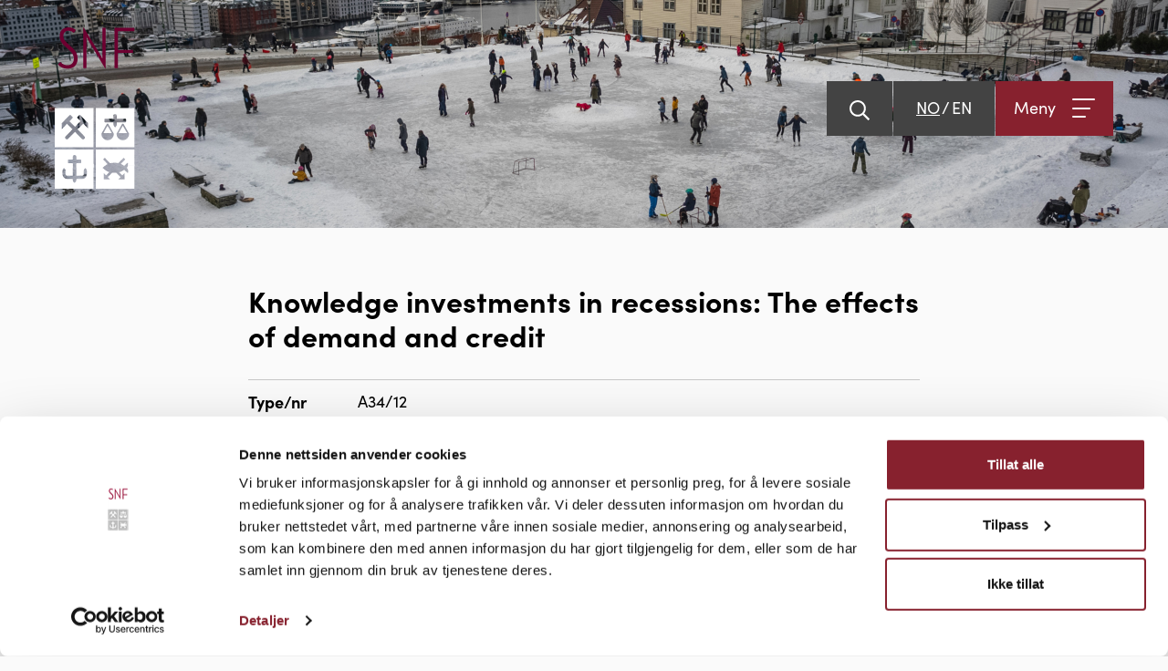

--- FILE ---
content_type: text/html; charset=utf-8
request_url: https://snf.no/publikasjoner/2012/knowledge-investments-in-recessions-the-effects-of-demand-and-credit/
body_size: 5737
content:
<!DOCTYPE html>
<html xmlns="http://www.w3.org/1999/xhtml" lang="nb">
    <head prefix="og:http://ogp.me/ns#">
        <meta charset="UTF-8">
        <meta http-equiv="Content-Type" content="text/html; charset=UTF-8" />
        <meta name="viewport" content="width=device-width, initial-scale=1, shrink-to-fit=no">
        <meta name="description" content="&lt;p&gt;We examine how recessions change firms&amp;rsquo; knowledge investments. Unlike existing work we split the effects of recessions into demand reductions, and problem&amp;hellip;&lt;/p&gt;" />
        <meta property="og:title" content="Knowledge investments in recessions: The effects of demand and credit - Samfunns- og n&#xE6;ringslivsforskning AS" />
        <meta property="og:description" content="&lt;p&gt;We examine how recessions change firms&amp;rsquo; knowledge investments. Unlike existing work we split the effects of recessions into demand reductions, and problem&amp;hellip;&lt;/p&gt;" />
        <meta property="og:image" content="https://snf.no/images/logo.png" />
        <meta property="og:url" content="https://snf.no/publikasjoner/2012/knowledge-investments-in-recessions-the-effects-of-demand-and-credit/" />        
        <meta name="robots" content="index, follow" />
        <title>Knowledge investments in recessions: The effects of demand and credit - Samfunns- og n&#xE6;ringslivsforskning AS</title>
        <link rel="canonical" href="https://snf.no/publikasjoner/2012/knowledge-investments-in-recessions-the-effects-of-demand-and-credit/" />
         <link rel="icon" type="image/png" href="/images/favicon.png">
        <link href='/sb/style.css.v8' rel='stylesheet' type='text/css'/>
        
        <link rel="preconnect" href="https://use.typekit.net" crossorigin />
        <link rel="preload" as="style" href="https://use.typekit.net/ynq6iec.css" />
        <link rel="stylesheet" href="https://use.typekit.net/ynq6iec.css" media="print" onload="this.media='all'" />
        <noscript><link rel="stylesheet" href="https://use.typekit.net/ynq6iec.css" /></noscript>
        <script data-cookieconsent="ignore">
            window.dataLayer = window.dataLayer || [];
            function gtag() {
                dataLayer.push(arguments);
            }
            gtag('consent', 'default', {
                'ad_personalization': 'denied',
                'ad_storage': 'denied',
                'ad_user_data': 'denied',
                'analytics_storage': 'denied',
                'functionality_storage': 'denied',
                'personalization_storage': 'denied',
                'security_storage': 'granted',
                'wait_for_update': 500,
            });
            gtag("set", "ads_data_redaction", true);
            gtag("set", "url_passthrough", false);
        </script>
        <script data-cookieconsent="ignore" async src="https://www.googletagmanager.com/gtag/js?id=G-TBNFBLBYCM"></script>
        <script data-cookieconsent="ignore">
          window.dataLayer = window.dataLayer || [];
          function gtag(){dataLayer.push(arguments);}
          gtag('js', new Date());
          gtag('config', 'G-TBNFBLBYCM', { 'anonymize_ip': true });
        </script>
        <script id="Cookiebot" src="https://consent.cookiebot.com/uc.js" data-cbid="be01a897-d4a6-4dfd-be05-aa0844849aab" data-blockingmode="auto" type="text/javascript"></script>
    </head>
    <body class="non-portal">
        <nav class="navbar" role="navigation">
    <a class="navbar-brand" href="/" aria-label="Go til hovedsiden">
        <picture>
            <source srcset="/Images/logo.svg" media="(min-width: 992px)"/>
            <img src="/Images/logo_text.svg" alt="" width="43" height="23" />
        </picture>
        
    </a>
    <div class="body-overlay"></div>
    <div class="menu-control">   
            <button type="button" class="menu-icon-btn toggle-search-modal d-none d-lg-block" aria-expanded="false" aria-label="Vis s&#xF8;k">    <svg xmlns="http://www.w3.org/2000/svg" viewBox="0 0 512 512"><!-- Font Awesome Pro 5.15.0 by @fontawesome - https://fontawesome.com License - https://fontawesome.com/license (Commercial License)--><path d="M508.5 468.9L387.1 347.5c-2.3-2.3-5.3-3.5-8.5-3.5h-13.2c31.5-36.5 50.6-84 50.6-136C416 93.1 322.9 0 208 0S0 93.1 0 208s93.1 208 208 208c52 0 99.5-19.1 136-50.6v13.2c0 3.2 1.3 6.2 3.5 8.5l121.4 121.4c4.7 4.7 12.3 4.7 17 0l22.6-22.6c4.7-4.7 4.7-12.3 0-17zM208 368c-88.4 0-160-71.6-160-160S119.6 48 208 48s160 71.6 160 160-71.6 160-160 160z"/></svg>
</button>
            <div class="language-menu d-none d-lg-flex">
                        <a href="/" hreflang="nb" class="active"><span>NO</span></a>
                        <a href="/en/" hreflang="en" class=""><span>EN</span></a>
            </div>
        <button type="button" class="menu-btn toggle-menu" aria-controls="mainmenu" aria-expanded="false" aria-label="&#xC5;pne meny">
            <span class="pe-2">Meny</span>
            <div class="menu-icon">
                <span></span>
                <span></span>
                <span></span>
            </div>
        </button>
    </div>
    <div id="mainmenu">
        <button class="navbar-close toggle-menu" type="button" aria-controls="mainmenu" aria-expanded="false" aria-label="Lukk menyen">
            <span class="pe-2">Lukk</span>
                <svg xmlns="http://www.w3.org/2000/svg" viewBox="0 0 352 512"><!-- Font Awesome Free 5.15.3 by @fontawesome - https://fontawesome.com License - https://fontawesome.com/license/free (Icons: CC BY 4.0, Fonts: SIL OFL 1.1, Code: MIT License) --><path d="M242.72 256l100.07-100.07c12.28-12.28 12.28-32.19 0-44.48l-22.24-22.24c-12.28-12.28-32.19-12.28-44.48 0L176 189.28 75.93 89.21c-12.28-12.28-32.19-12.28-44.48 0L9.21 111.45c-12.28 12.28-12.28 32.19 0 44.48L109.28 256 9.21 356.07c-12.28 12.28-12.28 32.19 0 44.48l22.24 22.24c12.28 12.28 32.2 12.28 44.48 0L176 322.72l100.07 100.07c12.28 12.28 32.2 12.28 44.48 0l22.24-22.24c12.28-12.28 12.28-32.19 0-44.48L242.72 256z"/></svg>

        </button>
        <div class="menu-item-max-width">
            <div class="fontsize-large font-bold color-main mb-30">Meny</div>
            <ul class="navbar-nav ml-auto border-top-main py-30">
                        <li class="nav-item dropdown ">
                            <a class="nav-link dropdown-toggle" href="/om/" id="mainmenu-dropdown1" data-bs-toggle="dropdown" aria-haspopup="true" aria-expanded="false">Om</a>
                            <div class="dropdown-menu" aria-labelledby="mainmenu-dropdown1">
                                    <a class="dropdown-item " href="/om/om-snf/" >Om SNF</a>
                                    <a class="dropdown-item " href="/om/om-stiftelsen-snf/" >Om Stiftelsen SNF</a>
                                    <a class="dropdown-item " href="/om/historie/" >Historie</a>
                                    <a class="dropdown-item " href="/om/organisasjon/" >Organisasjon</a>
                                    <a class="dropdown-item " href="/om/handlingsplan-for-likestilling-og-mangfold/" >Handlingsplan for likestilling og mangfold</a>
                                    <a class="dropdown-item " href="/om/personvern/" >Personvern</a>
                                    <a class="dropdown-item " href="/om/presse/" >Presse</a>
                                    <a class="dropdown-item " href="/om/ledige-stillinger/" >Ledige stillinger</a>
                            </div>
                        </li>
                        <li class="nav-item ">
                            <a class="nav-link" href="/medarbeidere/" >Medarbeidere</a>
                        </li>
                        <li class="nav-item dropdown ">
                            <a class="nav-link dropdown-toggle" href="/forskningsgrupper/" id="mainmenu-dropdown2" data-bs-toggle="dropdown" aria-haspopup="true" aria-expanded="false">Forskningsgrupper</a>
                            <div class="dropdown-menu" aria-labelledby="mainmenu-dropdown2">
                                    <a class="dropdown-item " href="/forskningsgrupper/digitalisering-strategi-og-ledelse/" >Digitalisering, strategi og ledelse</a>
                                    <a class="dropdown-item " href="/forskningsgrupper/energi-naturressurser-og-miljoe-ene/" >Energi, naturressurser og milj&#xF8; (ENE)</a>
                                    <a class="dropdown-item " href="/forskningsgrupper/fair-insight-team/" >FAIR Insight Team</a>
                                    <a class="dropdown-item " href="/forskningsgrupper/naeringsoekonomi/" >N&#xE6;rings&#xF8;konomi</a>
                            </div>
                        </li>
                        <li class="nav-item ">
                            <a class="nav-link" href="/prosjekter/" >Prosjekter</a>
                        </li>
                        <li class="nav-item  active">
                            <a class="nav-link" href="/publikasjoner/" >Publikasjoner</a>
                        </li>
                        <li class="nav-item ">
                            <a class="nav-link" href="/nyheter/" >Nyheter</a>
                        </li>
                        <li class="nav-item ">
                            <a class="nav-link" href="/nhh-bulletin/" >NHH Bulletin</a>
                        </li>
                        <li class="nav-item ">
                            <a class="nav-link" href="/kontakt/" >Kontakt</a>
                        </li>
                    <li class="nav-item  border-top-main mt-30 pt-30">
                        <a class="nav-link" href="/" >Forsiden</a>
                    </li>
            </ul>
            <div class="d-flex d-lg-none border-top-main pt-30">
                    <button type="button" class="menu-icon-btn mainmenu-btn toggle-search-modal" aria-expanded="false" aria-label="Vis s&#xF8;k">    <svg xmlns="http://www.w3.org/2000/svg" viewBox="0 0 512 512"><!-- Font Awesome Pro 5.15.0 by @fontawesome - https://fontawesome.com License - https://fontawesome.com/license (Commercial License)--><path d="M508.5 468.9L387.1 347.5c-2.3-2.3-5.3-3.5-8.5-3.5h-13.2c31.5-36.5 50.6-84 50.6-136C416 93.1 322.9 0 208 0S0 93.1 0 208s93.1 208 208 208c52 0 99.5-19.1 136-50.6v13.2c0 3.2 1.3 6.2 3.5 8.5l121.4 121.4c4.7 4.7 12.3 4.7 17 0l22.6-22.6c4.7-4.7 4.7-12.3 0-17zM208 368c-88.4 0-160-71.6-160-160S119.6 48 208 48s160 71.6 160 160-71.6 160-160 160z"/></svg>
</button>
                    <div class="language-menu mainmenu-btn">
                                <a href="/" hreflang="nb" class="active"><span>NO</span></a>
                                <a href="/en/" hreflang="en" class=""><span>EN</span></a>
                    </div>
            </div>
        </div>
    </div><!--/.nav-collapse -->
    <div id="search-overlay">
        <div class="search-modal-overlay"></div>
            <button type="button" class="search-overlay-close" aria-label="Lukk s&#xF8;k">    <svg xmlns="http://www.w3.org/2000/svg" viewBox="0 0 352 512"><!-- Font Awesome Free 5.15.3 by @fontawesome - https://fontawesome.com License - https://fontawesome.com/license/free (Icons: CC BY 4.0, Fonts: SIL OFL 1.1, Code: MIT License) --><path d="M242.72 256l100.07-100.07c12.28-12.28 12.28-32.19 0-44.48l-22.24-22.24c-12.28-12.28-32.19-12.28-44.48 0L176 189.28 75.93 89.21c-12.28-12.28-32.19-12.28-44.48 0L9.21 111.45c-12.28 12.28-12.28 32.19 0 44.48L109.28 256 9.21 356.07c-12.28 12.28-12.28 32.19 0 44.48l22.24 22.24c12.28 12.28 32.2 12.28 44.48 0L176 322.72l100.07 100.07c12.28 12.28 32.2 12.28 44.48 0l22.24-22.24c12.28-12.28 12.28-32.19 0-44.48L242.72 256z"/></svg>
</button>
            <div class="search-modal">
                <form action="/soek/" class="search-form">
                    <input type="text" name="q" placeholder="S&#xF8;k etter innhold" autocomplete="off"/>
                    <button type="submit" class="color-main" aria-label="S&#xF8;k">    <svg xmlns="http://www.w3.org/2000/svg" viewBox="0 0 512 512"><!-- Font Awesome Pro 5.15.0 by @fontawesome - https://fontawesome.com License - https://fontawesome.com/license (Commercial License)--><path d="M508.5 468.9L387.1 347.5c-2.3-2.3-5.3-3.5-8.5-3.5h-13.2c31.5-36.5 50.6-84 50.6-136C416 93.1 322.9 0 208 0S0 93.1 0 208s93.1 208 208 208c52 0 99.5-19.1 136-50.6v13.2c0 3.2 1.3 6.2 3.5 8.5l121.4 121.4c4.7 4.7 12.3 4.7 17 0l22.6-22.6c4.7-4.7 4.7-12.3 0-17zM208 368c-88.4 0-160-71.6-160-160S119.6 48 208 48s160 71.6 160 160-71.6 160-160 160z"/></svg>
</button>
                </form>
            </div>
        </div>
</nav>
        <main>
            <div class="banner default-banner mb-30 mb-lg-60">
	<div class="banner-img">
				<picture>
					<source srcset="/media/ghki4sri/istock-1340422675.jpg?width=1920&amp;height=375&amp;rnd=133542091668600000" media="(min-width: 992px)"/>
					<img src="/media/ghki4sri/istock-1340422675.jpg?width=750&amp;height=200&amp;rnd=133542091668600000" width="750" height="200" alt="Istock 1340422675" class="img-full"/>
				</picture>
	</div>
</div>
<div class="container">
	<div class="row">
		<div class="col-12 col-lg-8 offset-lg-2 mb-30 mb-lg-60">
			<h1 class="mb-30">Knowledge investments in recessions: The effects of demand and credit</h1>

				<div class="publication-detail">
					<span class="font-bold">Type/nr</span>
					A34/12
				</div>
				<div class="publication-detail">
					<span class="font-bold">Skrevet av</span>
					Eirik Sj&#xE5;holm Knudsen and Lasse B. Lien
				</div>
					<div class="publication-detail">
						<a href="/media/utzltsfh/a34_12.pdf" target="_blank">Last ned gratis</a>
					</div>
				<div class="publication-detail text-normal mb-30">
					<p>We examine how recessions change firms&rsquo; knowledge investments. Unlike existing work we split the effects of recessions into demand reductions, and problems with access to credit. Our main findings are that investments in R&amp;D and innovation are more sensitive to problems with access to credit than they are to reductions in demand. For investments in human- and organizational capital, the relationship is the opposite, i.e. they are more sensitive to demand reductions than access to credit. Furthermore, we hypothesize and find support for important nonlinearities in the effects of demand changes on investments in human and -organizational capital. For mild demand reductions these investments increase, but for strong demand reductions they decrease, and notably, they also decrease for firms that experience demand increases. </p>
				</div>
				<div class="publication-detail">
					<span class="font-bold">Spr&#xE5;k</span>
					Skrevet p&#xE5; engelsk
				</div>
		</div>
	</div>
</div>
        </main>
        <footer>
        <div class="footer-menu mb-30 mb-lg-60">
            <div class="container">
                <div class="footer-menu-container">
                    <img src="/images/logo_symbol_white.svg" width="88" height="88" alt="Logo SNF" class="" />
                    <ul>
                            <li><a href="https://nhhit.sharepoint.com/sites/IntranettSNF/SitePages/en/Home.aspx" target=_blank rel=noopener>Intranett</a></li>
                        <li>
                            <a href="https://www.linkedin.com/company/center-for-applied-research/" target="_blank" rel="noopener" class="footer-menu-some" aria-label="F&#xF8;lg oss p&#xE5; LinkedIn">
                                    <svg xmlns="http://www.w3.org/2000/svg" viewBox="0 0 448 512"><!-- Font Awesome Pro 5.15.4 by @fontawesome - https://fontawesome.com License - https://fontawesome.com/license (Commercial License) --><path d="M416 32H31.9C14.3 32 0 46.5 0 64.3v383.4C0 465.5 14.3 480 31.9 480H416c17.6 0 32-14.5 32-32.3V64.3c0-17.8-14.4-32.3-32-32.3zM135.4 416H69V202.2h66.5V416zm-33.2-243c-21.3 0-38.5-17.3-38.5-38.5S80.9 96 102.2 96c21.2 0 38.5 17.3 38.5 38.5 0 21.3-17.2 38.5-38.5 38.5zm282.1 243h-66.4V312c0-24.8-.5-56.7-34.5-56.7-34.6 0-39.9 27-39.9 54.9V416h-66.4V202.2h63.7v29.2h.9c8.9-16.8 30.6-34.5 62.9-34.5 67.2 0 79.7 44.3 79.7 101.9V416z" /></svg>

                            </a>
                        </li>
                        <li>
                            <span class="footer-menu-img"><img src="/images/logo_miljofyrtarn.svg" width="77" height="28" alt="Logo Miljøfyrtårn sertifisert virksomhet" loading="lazy" /></span>
                        </li>
                    </ul>
                </div>
            </div>
        </div>
    <div class="container">
        <div class="row">
            <div class="d-none d-lg-block col-4 mb-45">
                <div class="mb-15 boxtitle-medium">
                    
                </div>
                <div class=""><p>Samfunns- og næringslivsforskning er et selskap i NHH-miljøet med oppgave å initiere, organisere og utføre eksternfinansiert forskning.</p></div>
            </div>
            <div class="col-12 col-lg-4 text-center mb-30 mb-lg-45">
                <a href="/">
                    <img src="/images/logo_white.svg" width="88" height="177" alt="" class="footer-logo"/>
                </a>
            </div>
            <div class="col-12 col-lg-4 text-center text-lg-end mb-30 mb-lg-45">
                <p>Samfunns- og næringslivsforskning AS<br />Tlf: <a href="tel:55959500">55 95 95 00</a><br /><a href="mailto:snf@snf.no">snf@snf.no</a></p>
<p>SNF <br />Helleveien 30<br />5045 Bergen</p>
<p>Org.nr.: 984 005 776</p>
            </div>
        </div>
            <div class="row">
                <div class="col-12 col-lg-6 offset-lg-3 text-center mb-45 mb-lg-90">
                    <ul class="footer-links">
                            <li><a href="mailto:annekristin.wilhelmsen@snf.no" >Webredakt&#xF8;r</a></li>
                            <li><a href="/om/samtykke/" >Ditt samtykke</a></li>
                            <li><a href="/om/personvern/" >Personvern og informasjonskapsler</a></li>
                    </ul>
                </div>
            </div>
    </div>
</footer>

        <script src='/sb/script.js.v8' type='text/javascript'></script>
        
    </body>
</html>

--- FILE ---
content_type: image/svg+xml
request_url: https://snf.no/images/logo_white.svg
body_size: 5065
content:
<svg xmlns="http://www.w3.org/2000/svg" width="88.529" height="177.261" viewBox="0 0 88.529 177.261">
	<style>
		.letter{
		    fill:#fff;
		}
		.gfx{
		    fill:#fff;
		}
	</style>
  <g id="Group_3623" data-name="Group 3623" transform="translate(-123 -109)">
    <g id="Group_1" data-name="Group 1" transform="translate(-160 94.693)">
      <path id="Path_1" class="gfx" data-name="Path 1" d="M306.952,248.537l.007,11.714h5.957a2.092,2.092,0,0,0,2.222-1.659v-4.121a3.782,3.782,0,0,1,1.714-2.811,3.992,3.992,0,0,1,1.712,2.811v4.121a5.448,5.448,0,0,1-5.647,5.079h-5.957V264.8a4.288,4.288,0,0,1-2.039,3.268,4.321,4.321,0,0,1-2.054-3.268v-1.129h-5.709a5.45,5.45,0,0,1-5.646-5.079v-4.121a4.114,4.114,0,0,1,1.717-2.811s1.709,1.291,1.709,2.811v4.121a2.092,2.092,0,0,0,2.219,1.659h5.709l.006-11.714H283v25.854h43.062V248.536Zm51.919,0c.39.214.755.422,1.1.613l.685-.613Zm5.206,0a8.337,8.337,0,0,1-1.148,2.94,5.483,5.483,0,0,1,.975,5.736l-4-3.593a15.044,15.044,0,0,1-5.592,2.732l3.4,3.4,2.651-2.638v7.129h-7.148l2.653-2.642-4.741-4.73-.839.038c-.306.017-.6.045-.871.045-.582,0-1.158-.033-1.741-.091-.4-.028-.765-.065-1.137-.107l-4.852,4.85,2.639,2.644h-7.017v-7.134l2.513,2.641,3.62-3.606c-2.732-.791-4.675-2.3-7.448-4.738a19.522,19.522,0,0,1,3.425-2.88l-10.88,0v25.856h42.991V248.536Z" transform="translate(0 -82.825)" fill-rule="evenodd"/>
      <path id="Path_2" class="gfx" data-name="Path 2" d="M283,214.251v-17.2h43.062v17.2H306.952V212.1h4.6a.689.689,0,0,0,.7-.685v-2.641a.692.692,0,0,0-.7-.693h-4.6v-3.021a2,2,0,0,0-2.031-2,2.047,2.047,0,0,0-2.048,2.053v2.968h-4.638a.7.7,0,0,0-.687.693v2.641a.692.692,0,0,0,.687.685h4.638v2.147Zm45.538,0v-17.2h42.991v17.2h-7.452a5.5,5.5,0,0,0-.217-2.871l-3.207,2.871h-1.783a25.581,25.581,0,0,0-2.428-1.209.588.588,0,0,0-.242-.19L361.085,208l-1.851-1.85-5.9,5.861a19.663,19.663,0,0,0-3.915-.4c-.273,0-.563.008-.853.026a19.72,19.72,0,0,0-4.222.505l-5.905-6L336.579,208l4.994,5.077a15.221,15.221,0,0,0-2.156,1.166l-10.88,0Zm29.848-27.384a6.979,6.979,0,0,1-6.982-6.945l.1-.4,6.156-10.724h1.447l6.159,10.724.106.4a6.987,6.987,0,0,1-6.989,6.945ZM348,169.6l.006-2.437h-9.348a.676.676,0,0,1-.67-.67v-2.546a.677.677,0,0,1,.67-.677h9.348l0-3.216a1.89,1.89,0,1,1,3.779,0v3.216H361.3a.676.676,0,0,1,.668.677v2.546a.675.675,0,0,1-.668.67h-9.508v2.481c-.011,1.261-1.925,3.277-1.925,3.277S348,170.878,348,169.6Zm-6.526,17.27a6.954,6.954,0,0,1-6.85-6.945l.107-.4,6.027-10.724H342.2l6.158,10.724.107.4a6.985,6.985,0,0,1-6.994,6.945Zm-12.937,7.761V151.574h42.991v43.054Zm25.11-15.53h9.479c-1.206-2.093-3.874-6.737-4.735-8.26l-4.745,8.26Zm-16.778,0h9.356l-4.751-8.26c-.858,1.523-3.41,6.167-4.6,8.26Zm-21.129,3.333a1.978,1.978,0,1,1-2.8,2.793l-7.544-7.568-7.488,7.568a1.977,1.977,0,1,1-2.8-2.793l7.479-7.578-6.012-6.044-5.716,5.7.041-6.516,8.56-8.65s.536-.636,1.045-.113,1.925,1.875,2.286,2.238a.631.631,0,0,1,.079.844L299.224,166l6.172,6.122,6.209-6.234-3.619-3.534a.69.69,0,0,1,.063-.935l2.095-2.119a.7.7,0,0,1,1.094.027l8.708,8.668.025,5.927-5.516-5.284-6.261,6.217,7.546,7.578ZM283,194.628V151.574h43.064v43.054Z" transform="translate(0 -48.539)" fill-rule="evenodd"/>
      <path id="Path_3" class="letter" data-name="Path 3" d="M335.417,58.96a.18.18,0,0,1-.181.18h-3.26a.179.179,0,0,1-.183-.18V14.308h.313l17.634,28.431c1.2,2.043,3.448,6.184,3.448,6.184,0-.027-.246-5.3-.246-7.289l0-26.6a.182.182,0,0,1,.182-.181h3.262a.181.181,0,0,1,.179.181V59.69h-.314L338.62,30.642c-1.2-2.043-3.445-6.181-3.445-6.181,0,.026.245,5.293.245,7.288l0,27.21Z" transform="translate(-17.254 0)"/>
      <path id="Path_4" class="letter" data-name="Path 4" d="M304.1,36.451l-4.689-4.165c-3.064-2.738-4.952-4.886-4.952-8.339v-.326a5.335,5.335,0,0,1,5.6-5.6,8.2,8.2,0,0,1,5.7,2c.006,0,.01.012.017.016l.272.192a.181.181,0,0,0,.255-.048l2-2.869a.184.184,0,0,0-.045-.255l-.293-.224-.011,0a11.745,11.745,0,0,0-7.96-2.523c-5.538,0-9.575,3.65-9.575,9.379v.455c0,4.625,2.41,7.753,6.121,11.074l4.755,4.3c3.194,2.8,4.821,5.6,4.821,8.662v.652c0,4.235-2.607,7.1-7.1,7.1a10.131,10.131,0,0,1-7.464-3.3l-.279-.286a.186.186,0,0,0-.26,0l-2.369,2.612a.182.182,0,0,0,0,.259l.087.085a13.367,13.367,0,0,0,10.417,4.341c7.035,0,11.138-4.364,11.138-10.812v-.781c0-4.431-2.215-8.011-6.187-11.6Z" transform="translate(-1.977 0)"/>
      <path id="Path_5" class="letter" data-name="Path 5" d="M407.512,15.163H385.642a.182.182,0,0,0-.18.18V59.262a.181.181,0,0,0,.18.18h3.409a.179.179,0,0,0,.18-.18v-16.6h16.542a.182.182,0,0,0,.181-.179V39.5a.181.181,0,0,0-.181-.18H389.232V18.932h18.28a.182.182,0,0,0,.182-.181V15.342a.18.18,0,0,0-.182-.179Z" transform="translate(-36.232 -0.303)"/>
      <rect id="Rectangle_173" class="gfx" data-name="Rectangle 173" width="19.87" height="4" transform="translate(283 164.307)"/>
	  <rect id="Rectangle_174" class="gfx" data-name="Rectangle 174" width="19.11" height="4" transform="translate(306.95 164.307)"/>
    </g>
    <path id="Path_420" class="gfx" data-name="Path 420" d="M-15477.425,262.428v-4.543l11.528,2.04-1.878,1.236Z" transform="translate(15646)"/>
	<path id="Path_421" class="gfx" data-name="Path 421" d="M-15446.667,260.633l-.9-.506h2.42l-.331.4Z" transform="translate(15646)"/>
	<path id="Path_422" class="gfx" data-name="Path 422" d="M-15434.471,261.108v-1.491l-7.353.082-.15,1.113Z" transform="translate(15646)"/>
  </g>
</svg>


--- FILE ---
content_type: image/svg+xml
request_url: https://snf.no/images/logo_symbol_white.svg
body_size: 2764
content:
<svg xmlns="http://www.w3.org/2000/svg" width="88.529" height="88.533" viewBox="0 0 88.529 88.533">
  <g id="Group_3599" data-name="Group 3599" transform="translate(-283 -103.035)">
    <path id="Path_1" data-name="Path 1" d="M306.952,248.537l.007,11.714h5.957a2.092,2.092,0,0,0,2.222-1.659v-4.121a3.782,3.782,0,0,1,1.714-2.811,3.992,3.992,0,0,1,1.712,2.811v4.121a5.448,5.448,0,0,1-5.647,5.079h-5.957V264.8a4.288,4.288,0,0,1-2.039,3.268,4.321,4.321,0,0,1-2.054-3.268v-1.129h-5.709a5.45,5.45,0,0,1-5.646-5.079v-4.121a4.114,4.114,0,0,1,1.717-2.811s1.709,1.291,1.709,2.811v4.121a2.092,2.092,0,0,0,2.219,1.659h5.709l.006-11.714H283v25.854h43.062V248.536Zm51.919,0c.39.214.755.422,1.1.613l.685-.613Zm5.206,0a8.337,8.337,0,0,1-1.148,2.94,5.483,5.483,0,0,1,.975,5.736l-4-3.593a15.044,15.044,0,0,1-5.592,2.732l3.4,3.4,2.651-2.638v7.129h-7.148l2.653-2.642-4.741-4.73-.839.038c-.306.017-.6.045-.871.045-.582,0-1.158-.033-1.741-.091-.4-.028-.765-.065-1.137-.107l-4.852,4.85,2.639,2.644h-7.017v-7.134l2.513,2.641,3.62-3.606c-2.732-.791-4.675-2.3-7.448-4.738a19.522,19.522,0,0,1,3.425-2.88l-10.88,0v25.856h42.991V248.536Z" transform="translate(0 -82.825)" fill="#fff" fill-rule="evenodd"/>
    <path id="Path_2" data-name="Path 2" d="M283,214.251v-17.2h43.062v17.2H306.952V212.1h4.6a.689.689,0,0,0,.7-.685v-2.641a.692.692,0,0,0-.7-.693h-4.6v-3.021a2,2,0,0,0-2.031-2,2.047,2.047,0,0,0-2.048,2.053v2.968h-4.638a.7.7,0,0,0-.687.693v2.641a.692.692,0,0,0,.687.685h4.638v2.147Zm45.538,0v-17.2h42.991v17.2h-7.452a5.5,5.5,0,0,0-.217-2.871l-3.207,2.871h-1.783a25.581,25.581,0,0,0-2.428-1.209.588.588,0,0,0-.242-.19L361.085,208l-1.851-1.85-5.9,5.861a19.663,19.663,0,0,0-3.915-.4c-.273,0-.563.008-.853.026a19.72,19.72,0,0,0-4.222.505l-5.905-6L336.579,208l4.994,5.077a15.221,15.221,0,0,0-2.156,1.166l-10.88,0Zm29.848-27.384a6.979,6.979,0,0,1-6.982-6.945l.1-.4,6.156-10.724h1.447l6.159,10.724.106.4a6.987,6.987,0,0,1-6.989,6.945ZM348,169.6l.006-2.437h-9.348a.676.676,0,0,1-.67-.67v-2.546a.677.677,0,0,1,.67-.677h9.348l0-3.216a1.89,1.89,0,1,1,3.779,0v3.216H361.3a.676.676,0,0,1,.668.677v2.546a.675.675,0,0,1-.668.67h-9.508v2.481c-.011,1.261-1.925,3.277-1.925,3.277S348,170.878,348,169.6Zm-6.526,17.27a6.954,6.954,0,0,1-6.85-6.945l.107-.4,6.027-10.724H342.2l6.158,10.724.107.4a6.985,6.985,0,0,1-6.994,6.945Zm-12.937,7.761V151.574h42.991v43.054Zm25.11-15.53h9.479c-1.206-2.093-3.874-6.737-4.735-8.26l-4.745,8.26Zm-16.778,0h9.356l-4.751-8.26c-.858,1.523-3.41,6.167-4.6,8.26Zm-21.129,3.333a1.978,1.978,0,1,1-2.8,2.793l-7.544-7.568-7.488,7.568a1.977,1.977,0,1,1-2.8-2.793l7.479-7.578-6.012-6.044-5.716,5.7.041-6.516,8.56-8.65s.536-.636,1.045-.113,1.925,1.875,2.286,2.238a.631.631,0,0,1,.079.844L299.224,166l6.172,6.122,6.209-6.234-3.619-3.534a.69.69,0,0,1,.063-.935l2.095-2.119a.7.7,0,0,1,1.094.027l8.708,8.668.025,5.927-5.516-5.284-6.261,6.217,7.546,7.578ZM283,194.628V151.574h43.064v43.054Z" transform="translate(0 -48.539)" fill="#fff" fill-rule="evenodd"/>
  </g>
</svg>


--- FILE ---
content_type: application/x-javascript
request_url: https://consentcdn.cookiebot.com/consentconfig/be01a897-d4a6-4dfd-be05-aa0844849aab/snf.no/configuration.js
body_size: 324
content:
CookieConsent.configuration.tags.push({id:182056690,type:"script",tagID:"",innerHash:"",outerHash:"",tagHash:"535292728440",url:"https://consent.cookiebot.com/uc.js",resolvedUrl:"https://consent.cookiebot.com/uc.js",cat:[1]});CookieConsent.configuration.tags.push({id:182056691,type:"script",tagID:"",innerHash:"",outerHash:"",tagHash:"5925419864934",url:"https://www.googletagmanager.com/gtag/js?id=G-TBNFBLBYCM",resolvedUrl:"https://www.googletagmanager.com/gtag/js?id=G-TBNFBLBYCM",cat:[3]});

--- FILE ---
content_type: image/svg+xml
request_url: https://snf.no/Images/logo.svg
body_size: 5085
content:
<svg xmlns="http://www.w3.org/2000/svg" width="88.529" height="177.261" viewBox="0 0 88.529 177.261">
	<style>
		.letter{
		    fill:#6d0030;
		}
		.gfx{
		    fill:#fff;
		}
	</style>
  <g id="Group_3623" data-name="Group 3623" transform="translate(-123 -109)">
    <g id="Group_1" data-name="Group 1" transform="translate(-160 94.693)">
      <path id="Path_1" class="gfx" data-name="Path 1" d="M306.952,248.537l.007,11.714h5.957a2.092,2.092,0,0,0,2.222-1.659v-4.121a3.782,3.782,0,0,1,1.714-2.811,3.992,3.992,0,0,1,1.712,2.811v4.121a5.448,5.448,0,0,1-5.647,5.079h-5.957V264.8a4.288,4.288,0,0,1-2.039,3.268,4.321,4.321,0,0,1-2.054-3.268v-1.129h-5.709a5.45,5.45,0,0,1-5.646-5.079v-4.121a4.114,4.114,0,0,1,1.717-2.811s1.709,1.291,1.709,2.811v4.121a2.092,2.092,0,0,0,2.219,1.659h5.709l.006-11.714H283v25.854h43.062V248.536Zm51.919,0c.39.214.755.422,1.1.613l.685-.613Zm5.206,0a8.337,8.337,0,0,1-1.148,2.94,5.483,5.483,0,0,1,.975,5.736l-4-3.593a15.044,15.044,0,0,1-5.592,2.732l3.4,3.4,2.651-2.638v7.129h-7.148l2.653-2.642-4.741-4.73-.839.038c-.306.017-.6.045-.871.045-.582,0-1.158-.033-1.741-.091-.4-.028-.765-.065-1.137-.107l-4.852,4.85,2.639,2.644h-7.017v-7.134l2.513,2.641,3.62-3.606c-2.732-.791-4.675-2.3-7.448-4.738a19.522,19.522,0,0,1,3.425-2.88l-10.88,0v25.856h42.991V248.536Z" transform="translate(0 -82.825)" fill-rule="evenodd"/>
      <path id="Path_2" class="gfx" data-name="Path 2" d="M283,214.251v-17.2h43.062v17.2H306.952V212.1h4.6a.689.689,0,0,0,.7-.685v-2.641a.692.692,0,0,0-.7-.693h-4.6v-3.021a2,2,0,0,0-2.031-2,2.047,2.047,0,0,0-2.048,2.053v2.968h-4.638a.7.7,0,0,0-.687.693v2.641a.692.692,0,0,0,.687.685h4.638v2.147Zm45.538,0v-17.2h42.991v17.2h-7.452a5.5,5.5,0,0,0-.217-2.871l-3.207,2.871h-1.783a25.581,25.581,0,0,0-2.428-1.209.588.588,0,0,0-.242-.19L361.085,208l-1.851-1.85-5.9,5.861a19.663,19.663,0,0,0-3.915-.4c-.273,0-.563.008-.853.026a19.72,19.72,0,0,0-4.222.505l-5.905-6L336.579,208l4.994,5.077a15.221,15.221,0,0,0-2.156,1.166l-10.88,0Zm29.848-27.384a6.979,6.979,0,0,1-6.982-6.945l.1-.4,6.156-10.724h1.447l6.159,10.724.106.4a6.987,6.987,0,0,1-6.989,6.945ZM348,169.6l.006-2.437h-9.348a.676.676,0,0,1-.67-.67v-2.546a.677.677,0,0,1,.67-.677h9.348l0-3.216a1.89,1.89,0,1,1,3.779,0v3.216H361.3a.676.676,0,0,1,.668.677v2.546a.675.675,0,0,1-.668.67h-9.508v2.481c-.011,1.261-1.925,3.277-1.925,3.277S348,170.878,348,169.6Zm-6.526,17.27a6.954,6.954,0,0,1-6.85-6.945l.107-.4,6.027-10.724H342.2l6.158,10.724.107.4a6.985,6.985,0,0,1-6.994,6.945Zm-12.937,7.761V151.574h42.991v43.054Zm25.11-15.53h9.479c-1.206-2.093-3.874-6.737-4.735-8.26l-4.745,8.26Zm-16.778,0h9.356l-4.751-8.26c-.858,1.523-3.41,6.167-4.6,8.26Zm-21.129,3.333a1.978,1.978,0,1,1-2.8,2.793l-7.544-7.568-7.488,7.568a1.977,1.977,0,1,1-2.8-2.793l7.479-7.578-6.012-6.044-5.716,5.7.041-6.516,8.56-8.65s.536-.636,1.045-.113,1.925,1.875,2.286,2.238a.631.631,0,0,1,.079.844L299.224,166l6.172,6.122,6.209-6.234-3.619-3.534a.69.69,0,0,1,.063-.935l2.095-2.119a.7.7,0,0,1,1.094.027l8.708,8.668.025,5.927-5.516-5.284-6.261,6.217,7.546,7.578ZM283,194.628V151.574h43.064v43.054Z" transform="translate(0 -48.539)" fill-rule="evenodd"/>
      <path id="Path_3" class="letter" data-name="Path 3" d="M335.417,58.96a.18.18,0,0,1-.181.18h-3.26a.179.179,0,0,1-.183-.18V14.308h.313l17.634,28.431c1.2,2.043,3.448,6.184,3.448,6.184,0-.027-.246-5.3-.246-7.289l0-26.6a.182.182,0,0,1,.182-.181h3.262a.181.181,0,0,1,.179.181V59.69h-.314L338.62,30.642c-1.2-2.043-3.445-6.181-3.445-6.181,0,.026.245,5.293.245,7.288l0,27.21Z" transform="translate(-17.254 0)"/>
      <path id="Path_4" class="letter" data-name="Path 4" d="M304.1,36.451l-4.689-4.165c-3.064-2.738-4.952-4.886-4.952-8.339v-.326a5.335,5.335,0,0,1,5.6-5.6,8.2,8.2,0,0,1,5.7,2c.006,0,.01.012.017.016l.272.192a.181.181,0,0,0,.255-.048l2-2.869a.184.184,0,0,0-.045-.255l-.293-.224-.011,0a11.745,11.745,0,0,0-7.96-2.523c-5.538,0-9.575,3.65-9.575,9.379v.455c0,4.625,2.41,7.753,6.121,11.074l4.755,4.3c3.194,2.8,4.821,5.6,4.821,8.662v.652c0,4.235-2.607,7.1-7.1,7.1a10.131,10.131,0,0,1-7.464-3.3l-.279-.286a.186.186,0,0,0-.26,0l-2.369,2.612a.182.182,0,0,0,0,.259l.087.085a13.367,13.367,0,0,0,10.417,4.341c7.035,0,11.138-4.364,11.138-10.812v-.781c0-4.431-2.215-8.011-6.187-11.6Z" transform="translate(-1.977 0)"/>
      <path id="Path_5" class="letter" data-name="Path 5" d="M407.512,15.163H385.642a.182.182,0,0,0-.18.18V59.262a.181.181,0,0,0,.18.18h3.409a.179.179,0,0,0,.18-.18v-16.6h16.542a.182.182,0,0,0,.181-.179V39.5a.181.181,0,0,0-.181-.18H389.232V18.932h18.28a.182.182,0,0,0,.182-.181V15.342a.18.18,0,0,0-.182-.179Z" transform="translate(-36.232 -0.303)"/>
      <rect id="Rectangle_173" class="gfx" data-name="Rectangle 173" width="19.87" height="4" transform="translate(283 164.307)"/>
	  <rect id="Rectangle_174" class="gfx" data-name="Rectangle 174" width="19.11" height="4" transform="translate(306.95 164.307)"/>
    </g>
    <path id="Path_420" class="gfx" data-name="Path 420" d="M-15477.425,262.428v-4.543l11.528,2.04-1.878,1.236Z" transform="translate(15646)"/>
	<path id="Path_421" class="gfx" data-name="Path 421" d="M-15446.667,260.633l-.9-.506h2.42l-.331.4Z" transform="translate(15646)"/>
	<path id="Path_422" class="gfx" data-name="Path 422" d="M-15434.471,261.108v-1.491l-7.353.082-.15,1.113Z" transform="translate(15646)"/>
  </g>
</svg>
